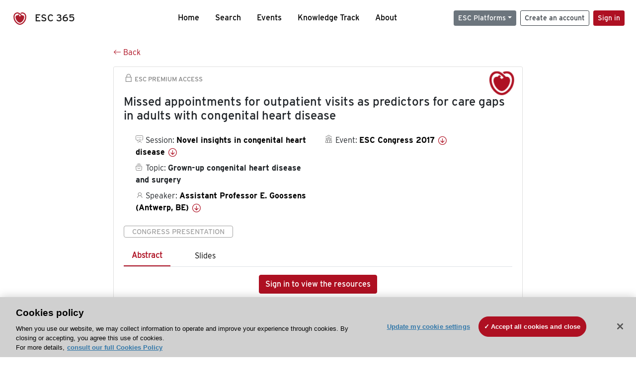

--- FILE ---
content_type: text/html; charset=utf-8
request_url: https://esc365.escardio.org/presentation/158059
body_size: 13512
content:
<!doctype html>
<html data-n-head-ssr lang="en" data-n-head="%7B%22lang%22:%7B%22ssr%22:%22en%22%7D%7D">
  <head >
    <meta data-n-head="ssr" charset="utf-8"><meta data-n-head="ssr" name="viewport" content="width=device-width, initial-scale=1"><meta data-n-head="ssr" data-hid="apple-mobile-web-app-capable" property="apple-mobile-web-app-capable" content="yes"><meta data-n-head="ssr" name="format-detection" content="telephone=no"><meta data-n-head="ssr" data-hid="keywords" name="keywords" content="ESC Congress 2017, Grown-up congenital heart disease and surgery, ESC 365, cardiology presentation, cardiovascular presentation, ESC 365, Assistant Professor E. Goossens (Belgium,BE)"><meta data-n-head="ssr" data-hid="description" name="description" content="Access this presentation on ESC 365 from ESC Congress 2017 on Grown-up congenital heart disease and surgery by Assistant Professor E. Goossens (Belgium,BE) on ESC 365."><meta data-n-head="ssr" property="og:type" data-hid="og:type" content="article"><meta data-n-head="ssr" property="og:url" data-hid="og:url" content="https://esc365.escardio.org/presentation/158059"><meta data-n-head="ssr" property="og:title" data-hid="og:title" content="Missed appointments for outpatient visits as predictors for care gaps in adults with congenital heart disease"><meta data-n-head="ssr" property="og:description" data-hid="og:description" content="Access this presentation on ESC 365 from ESC Congress 2017 on Grown-up congenital heart disease and surgery by Assistant Professor E. Goossens (Belgium,BE) on ESC 365."><meta data-n-head="ssr" property="og:image" data-hid="og:image" content="https://d1ukaf53hjlapf.cloudfront.net/pdf-thumbnails/thumbnail_158059.png"><meta data-n-head="ssr" property="og:image:secure_url" data-hid="og:image:secure_url" content="https://d1ukaf53hjlapf.cloudfront.net/pdf-thumbnails/thumbnail_158059.png"><meta data-n-head="ssr" name="twitter:card" content="summary_large_image"><meta data-n-head="ssr" name="twitter:title" data-hid="twitter:title" content="Missed appointments for outpatient visits as predictors for care gaps in adults with congenital heart disease"><meta data-n-head="ssr" name="twitter:image:src" data-hid="twitter:image" content="https://d1ukaf53hjlapf.cloudfront.net/pdf-thumbnails/thumbnail_158059.png"><meta data-n-head="ssr" name="twitter:description" data-hid="twitter:description" content="Access this presentation on ESC 365 from ESC Congress 2017 on Grown-up congenital heart disease and surgery by Assistant Professor E. Goossens (Belgium,BE) on ESC 365."><meta data-n-head="ssr" name="twitter:site" data-hid="twitter:site" content="@escardio"><meta data-n-head="ssr" name="twitter:creator" data-hid="twitter:creator" content="@escardio"><meta data-n-head="ssr" property="content-date" data-hid="content-date" content="2017-08-26" scheme="YYYY-MM-DD"><meta data-n-head="ssr" property="esc-content-id" data-hid="esc-content-id" content="P158059"><meta data-n-head="ssr" property="esc-content-type" data-hid="esc-content-type" content="ESC365 Congress Presentation"><meta data-n-head="ssr" property="esc-content-topics" data-hid="esc-content-topics" vmid="esc-content-topics" content="['Grown-up congenital heart disease and surgery']"><meta data-n-head="ssr" property="esc-content-community" data-hid="esc-content-community" vmid="esc-content-community" content=""><title>ESC 365 - Missed appointments for outpatient visits as predictors for care gaps in adults with congenital heart disease</title><link data-n-head="ssr" rel="apple-touch-icon" sizes="180x180" href="/apple-touch-icon.png"><link data-n-head="ssr" rel="icon" type="image/png" sizes="16x16" href="/favicon-16x16.png"><link data-n-head="ssr" rel="icon" type="image/png" sizes="32x32" href="/favicon-32x32.png"><link data-n-head="ssr" rel="manifest" href="/site.webmanifest"><link data-n-head="ssr" rel="preload" href="/third-party/line-awesome.1.3.0/css/line-awesome.min.css" as="style"><link data-n-head="ssr" rel="stylesheet" href="/third-party/line-awesome.1.3.0/css/line-awesome.min.css" bottom="true"><link data-n-head="ssr" rel="canonical" href="https://esc365.escardio.org/presentation/158059"><script data-n-head="ssr" data-hid="addthis-script" src="https://platform-api.sharethis.com/js/sharethis.js#property=64a2cea5df473b0019d1b0b6&amp;product=sop" type="text/plain" class="optanon-category-C0003" data-step="true" defer async></script><script data-n-head="ssr" src="/third-party/atc.min.js" type="text/plain" defer async class="optanon-category-C0003"></script><script data-n-head="ssr" src="/third-party/bc-player-extensions.js" defer async type="text/javascript"></script><script data-n-head="ssr" data-hid="gtm-script">if(!window._gtm_init){window._gtm_init=1;(function(w,n,d,m,e,p){w[d]=(w[d]==1||n[d]=='yes'||n[d]==1||n[m]==1||(w[e]&&w[e][p]&&w[e][p]()))?1:0})(window,navigator,'doNotTrack','msDoNotTrack','external','msTrackingProtectionEnabled');(function(w,d,s,l,x,y){w[x]={};w._gtm_inject=function(i){if(w.doNotTrack||w[x][i])return;w[x][i]=1;w[l]=w[l]||[];w[l].push({'gtm.start':new Date().getTime(),event:'gtm.js'});var f=d.getElementsByTagName(s)[0],j=d.createElement(s);j.async=true;j.src='https://www.googletagmanager.com/gtm.js?id='+i;f.parentNode.insertBefore(j,f);};w[y]('GTM-T6GS8K')})(window,document,'script','dataLayer','_gtm_ids','_gtm_inject')}</script><link rel="preload" href="/_nuxt/072a9fe.js" as="script"><link rel="preload" href="/_nuxt/6e2aa60.js" as="script"><link rel="preload" href="/_nuxt/css/8ceb4df.css" as="style"><link rel="preload" href="/_nuxt/0249fcf.js" as="script"><link rel="preload" href="/_nuxt/92309de.js" as="script"><link rel="stylesheet" href="/_nuxt/css/8ceb4df.css">
  
<script>(window.BOOMR_mq=window.BOOMR_mq||[]).push(["addVar",{"rua.upush":"false","rua.cpush":"true","rua.upre":"false","rua.cpre":"true","rua.uprl":"false","rua.cprl":"false","rua.cprf":"false","rua.trans":"SJ-1b676670-3c8f-4114-9c4a-54642f95739b","rua.cook":"false","rua.ims":"false","rua.ufprl":"false","rua.cfprl":"true","rua.isuxp":"false","rua.texp":"norulematch","rua.ceh":"false","rua.ueh":"false","rua.ieh.st":"0"}]);</script>
                              <script>!function(a){var e="https://s.go-mpulse.net/boomerang/",t="addEventListener";if("False"=="True")a.BOOMR_config=a.BOOMR_config||{},a.BOOMR_config.PageParams=a.BOOMR_config.PageParams||{},a.BOOMR_config.PageParams.pci=!0,e="https://s2.go-mpulse.net/boomerang/";if(window.BOOMR_API_key="WK8YY-PWPNS-6YCE8-NM35B-TAPHF",function(){function n(e){a.BOOMR_onload=e&&e.timeStamp||(new Date).getTime()}if(!a.BOOMR||!a.BOOMR.version&&!a.BOOMR.snippetExecuted){a.BOOMR=a.BOOMR||{},a.BOOMR.snippetExecuted=!0;var i,_,o,r=document.createElement("iframe");if(a[t])a[t]("load",n,!1);else if(a.attachEvent)a.attachEvent("onload",n);r.src="javascript:void(0)",r.title="",r.role="presentation",(r.frameElement||r).style.cssText="width:0;height:0;border:0;display:none;",o=document.getElementsByTagName("script")[0],o.parentNode.insertBefore(r,o);try{_=r.contentWindow.document}catch(O){i=document.domain,r.src="javascript:var d=document.open();d.domain='"+i+"';void(0);",_=r.contentWindow.document}_.open()._l=function(){var a=this.createElement("script");if(i)this.domain=i;a.id="boomr-if-as",a.src=e+"WK8YY-PWPNS-6YCE8-NM35B-TAPHF",BOOMR_lstart=(new Date).getTime(),this.body.appendChild(a)},_.write("<bo"+'dy onload="document._l();">'),_.close()}}(),"".length>0)if(a&&"performance"in a&&a.performance&&"function"==typeof a.performance.setResourceTimingBufferSize)a.performance.setResourceTimingBufferSize();!function(){if(BOOMR=a.BOOMR||{},BOOMR.plugins=BOOMR.plugins||{},!BOOMR.plugins.AK){var e="true"=="true"?1:0,t="",n="aoe3pyaxhwzgq2logrwa-f-e14aafb68-clientnsv4-s.akamaihd.net",i="false"=="true"?2:1,_={"ak.v":"39","ak.cp":"1280916","ak.ai":parseInt("767614",10),"ak.ol":"0","ak.cr":10,"ak.ipv":4,"ak.proto":"h2","ak.rid":"bef9156e","ak.r":47376,"ak.a2":e,"ak.m":"dsca","ak.n":"essl","ak.bpcip":"3.137.183.0","ak.cport":32776,"ak.gh":"23.200.85.110","ak.quicv":"","ak.tlsv":"tls1.3","ak.0rtt":"","ak.0rtt.ed":"","ak.csrc":"-","ak.acc":"","ak.t":"1768830060","ak.ak":"hOBiQwZUYzCg5VSAfCLimQ==v/c8qpzN8odExkAUho1zlTxAE+1GPONUNgExe9lD7Xud9tZ+HIB9APVNQpOW5eknM2OloHoK4RnXH1Ns/R/SvVX8F7UsjXAUtBC+WQzZ+0nPaM5sWxCBtRtfT+h9EnjNx4TcqwDXUuL/ktDrMXb+9YbxYgjmR3x682zmmh12F9Nim3PZKJxKhTMNN/hMomdkBDc5s516zeiL2TnSad0yNIUL2y4pR3YAbK1/4KozKvQ46EG9d+H46zD9mtoMEinMaVFp1NBMynnuUKsQdjFGDhHR/n1djCpJAARQDUa+dWoUQP27FsUTDBmzv8ktMqajjGPgty6qMSr1k8rrYyABtUVb27YSoOiUcDweJVs3q/Cwo5AA9Xa48FXV0v4VG/K8tpkjtkNU6/8e0K3X8Z6xsf3LJwxzD8EQWg+hpn5wIWQ=","ak.pv":"65","ak.dpoabenc":"","ak.tf":i};if(""!==t)_["ak.ruds"]=t;var o={i:!1,av:function(e){var t="http.initiator";if(e&&(!e[t]||"spa_hard"===e[t]))_["ak.feo"]=void 0!==a.aFeoApplied?1:0,BOOMR.addVar(_)},rv:function(){var a=["ak.bpcip","ak.cport","ak.cr","ak.csrc","ak.gh","ak.ipv","ak.m","ak.n","ak.ol","ak.proto","ak.quicv","ak.tlsv","ak.0rtt","ak.0rtt.ed","ak.r","ak.acc","ak.t","ak.tf"];BOOMR.removeVar(a)}};BOOMR.plugins.AK={akVars:_,akDNSPreFetchDomain:n,init:function(){if(!o.i){var a=BOOMR.subscribe;a("before_beacon",o.av,null,null),a("onbeacon",o.rv,null,null),o.i=!0}return this},is_complete:function(){return!0}}}}()}(window);</script></head>
  <body >
    <noscript data-n-head="ssr" data-hid="gtm-noscript" data-pbody="true"><iframe src="https://www.googletagmanager.com/ns.html?id=GTM-T6GS8K&" height="0" width="0" style="display:none;visibility:hidden" title="gtm"></iframe></noscript><div data-server-rendered="true" id="__nuxt"><div id="__layout"><div><div class="splash-screen" data-v-71257c50><div class="spinner-wrapper" data-v-71257c50><div class="spinner" data-v-71257c50></div></div></div> <div class="min-vh-100 d-flex flex-column"><header><div class="navigation container-fluid position-fixed"><nav offset-md="2" class="navbar w-100 navbar-light navbar-expand-lg"><a href="/home" target="_self" class="navbar-brand"><img id="v-step-1" src="/_nuxt/img/logo_esc.f048692.svg" alt="logo esc"> <span>ESC 365</span></a> <div><button type="button" aria-label="Toggle navigation" class="navbar-toggler"><span class="navbar-toggler-icon"></span></button></div> <div id="nav-collapse" class="navbar-collapse collapse" style="display:none;"><div class="p-0 d-md-none col"><h5 class="text-center">Menu</h5> <!----></div> <ul class="navbar-nav ml-auto"><li class="nav-item"><a href="/home" target="_self" class="nav-link">
            Home
          </a></li> <!----> <li class="nav-item"><a href="/results" target="_self" class="nav-link">
            Search
          </a></li> <li class="nav-item"><a href="/events/upcoming" target="_self" class="nav-link">
            Events
          </a></li> <li class="nav-item"><a href="/knowledge-track" target="_self" class="nav-link">
            Knowledge Track
          </a></li> <li class="nav-item"><a href="/about" target="_self" class="nav-link">
            About
          </a></li></ul> <ul class="navbar-nav ml-auto"><li class="form-inline"><form class="form-inline"><div><v-tour name="myTour" steps="[object Object]" callbacks="[object Object]"></v-tour></div> <div class="dropdown b-dropdown mr-2 btn-group"><!----><button aria-haspopup="menu" aria-expanded="false" type="button" class="btn dropdown-toggle btn-secondary btn-sm">ESC Platforms</button><ul role="menu" tabindex="-1" class="dropdown-menu"><li role="presentation"><a role="menuitem" href="https://www.escardio.org/" rel="noopener" target="_blank" class="dropdown-item escplatforms">
                  Escardio.org
                </a></li> <li role="presentation"><a role="menuitem" href="https://esc365.escardio.org/" target="_self" class="dropdown-item escplatforms">
                  ESC 365
                </a></li> <li role="presentation"><a role="menuitem" href="https://escelearning.escardio.org/" rel="noopener" target="_blank" class="dropdown-item escplatforms">
                  ESC eLearning
                </a></li></ul></div> <a href="https://myesc.escardio.org/Account/ESCRegister" target="_self" class="btn my-2 my-sm-0 mr-2 btn-register btn-outline-dark btn-sm">
                Create an account
              </a> <span><a id="newMembre" href="https://azappptfauthp1.azurewebsites.net/SAML/Requests/SSO?ReturnUrl=esc365.escardio.org%2Fpresentation%2F158059" target="_self" class="btn my-2 my-sm-0 mr-2 btn-membership btn-secondary btn-sm"><span>Sign in</span></a></span> <!----> <!----></form></li></ul></div></nav> <div id="searchShows" class="searchInputSticky is-hidden mr-auto ml-auto col-md-5 d-none d-lg-block"><!----></div></div></header> <!----> <div><div data-fetch-key="Presentation:0"><div class="presentationContent container-fluid"><div class="row"><div class="mt-4 mb-3 col-lg-8 offset-lg-2"><a href="#" target="_self" class="backButton"><svg viewBox="0 0 16 16" width="1em" height="1em" focusable="false" role="img" aria-label="arrow left" xmlns="http://www.w3.org/2000/svg" fill="currentColor" class="bi-arrow-left b-icon bi"><g><path fill-rule="evenodd" d="M15 8a.5.5 0 0 0-.5-.5H2.707l3.147-3.146a.5.5 0 1 0-.708-.708l-4 4a.5.5 0 0 0 0 .708l4 4a.5.5 0 0 0 .708-.708L2.707 8.5H14.5A.5.5 0 0 0 15 8z"/></g></svg>
  Back
</a></div></div> <div id="presentationDataOverlay" class="b-overlay-wrap position-relative"><!----></div> <div class="row"><div class="col-lg-8 offset-lg-2"><div class="card infoPres mb-4"><!----><header class="card-header"><span class="premiumAccess mb-0"><i class="las la-lock la-1-5x"></i>
              ESC Premium Access
            </span></header><div class="card-body"><h4 class="card-title">Missed appointments for outpatient visits as predictors for care gaps in adults with congenital heart disease</h4><!----> <div class="logoAssoPres"> <img src="/_nuxt/img/ESC-Symbol.dfa4bf3.png"></div> <p class="card-text mt-4"><div class="row"><div class="col-md-6 col-12"><div class="mb-2 ml-4"><i class="bull"></i>
                  Session:
                  <span class="fontBold"><a href="/presentation/158059#accessSession" target="_self" class="colorBlack">
                      Novel  insights in congenital heart disease
                      <i class="las la-arrow-circle-down la-1-3x la-t-plus-3"></i></a></span></div> <div class="mb-2 mr-2 ml-4"><i class="folder"></i>
                  Topic:
                  <span class="fontBold">Grown-up congenital heart disease and surgery</span></div> <div class="mb-2 mr-2 ml-4"><i class="las la-user"></i>
                  Speaker:
                  <span class="fontBold"><a href="/presentation/158059#aboutSpeaker" target="_self" class="colorBlack">
                      Assistant Professor E. Goossens (Antwerp, BE)
                      <i class="las la-arrow-circle-down la-1-3x la-t-plus-3"></i></a></span></div> <!----></div> <div class="col-md-6 col-12"><div class="mb-2 mr-2"><i class="home"></i>
                  Event:
                  <span class="fontBold"><a href="/presentation/158059#aboutEvent" target="_self" class="colorBlack">
                      ESC Congress 2017
                      <i class="las la-arrow-circle-down la-1-3x la-t-plus-3"></i></a></span></div></div></div></p> <p class="card-text"><span class="badge badge-light contentType">
              Congress Presentation
            </span></p> <p class="card-text"><div class="tabs"><!----><div><ul role="tablist" class="nav nav-tabs"><!----><!----></ul></div><div class="tab-content mt-3"><div role="tabpanel" aria-hidden="true" class="tab-pane" style="display:none;"><div class="text-center restrictedAccess"><!----> <div><!----></div> <!----> <div><a href="https://azappptfauthp1.azurewebsites.net/SAML/Requests/SSO?ReturnUrl=esc365.escardio.org%2Fpresentation%2F158059" target="_self" class="btn btn-primary">
      Sign in to view the resources
    </a></div></div> <!----></div> <div role="tabpanel" aria-hidden="true" class="tab-pane" style="display:none;"><div class="text-center restrictedAccess"><!----> <div><!----></div> <!----> <div><a href="https://azappptfauthp1.azurewebsites.net/SAML/Requests/SSO?ReturnUrl=esc365.escardio.org%2Fpresentation%2F158059" target="_self" class="btn btn-primary">
      Sign in for access options
    </a></div></div> <!----></div> <!----> <!----> <!----><!----></div></div></p> <div class="row"><div class="col-12"><div class="list-group userAction list-group-horizontal"><div class="list-group-item"><a id="favForTour" data-uniqid="P158059" data-action="add" class="cursor-pointer "><span style="display:none;"><svg xmlns="http://www.w3.org/2000/svg" width="17" height="22" viewBox="0 0 19.912 25.443"><path d="M7,5V30.443l1.763-1.314,8.193-6.153,8.193,6.153,1.763,1.314V5Z" transform="translate(-7 -5)"></path></svg></span> <span class="favoriteButton"><svg xmlns="http://www.w3.org/2000/svg" width="17" height="22" viewBox="0 0 19.912 25.443"><path d="M7,5V30.443l1.763-1.314,8.193-6.153,8.193,6.153,1.763,1.314V5Z" transform="translate(-7 -5)"></path></svg> <p class="ml-2 d-inline-block fontRegular">
        Add to my library
      </p></span> <!----></a></div> <div class="list-group-item"><div class="cardLikes cursor-pointer"><a data-uniqid="P158059" data-action="add"><i class="las la-heart mr-1"></i> <!----> <span class="fontRegular">
      Like
    </span></a></div></div> <div class="list-group-item"><!----></div></div></div></div></div><!----><!----></div> <div class="row"><!----></div> <div class="row"><div class="col"><h4 id="aboutSpeaker" class="anchor"><span>About the speaker</span></h4> <div class="cardSpeaker card-deck"><slick-carousel arrows="true" slidesToShow="3" slidesToScroll="1" responsive="[object Object],[object Object],[object Object]"><div class="cardSpeaker"><div class="card"><img src="https://d1ukaf53hjlapf.cloudfront.net/website_profile_photos/eb702a22-d24e-4eab-8f7b-702d5101cc16_2020011417094624.jpg" class="card-img-top"><header class="card-header"><div class="cardBookmark"><a id="favForTour" data-uniqid="CONT173878" data-action="add" class="cursor-pointer "><span style="display:;"><svg xmlns="http://www.w3.org/2000/svg" width="17" height="22" viewBox="0 0 19.912 25.443"><path d="M7,5V30.443l1.763-1.314,8.193-6.153,8.193,6.153,1.763,1.314V5Z" transform="translate(-7 -5)"></path></svg></span> <!----> <!----></a></div></header><div class="card-body"><h4 class="card-title">Assistant Professor Eva Goossens</h4><!----> <p class="card-text"><div class="speakerInstitution fontBold mt-3">
                        University of Antwerp, Antwerp (Belgium)
                      </div> <div class="speakerPresentations mb-0"><span class="fontBold">
                          4
                        </span> <span>
                          presentations
                        </span></div> <div class="speakerFollowers mb-0"><span class="fontBold">
                          0
                        </span> <span>follower</span></div></p></div><footer class="card-footer"><div class="row"><div class="position-static col-6"><a href="/person/173878" data-uniqID="CONT173878" target="_self" class="card-link nVisible stretched-link">
  Access
  </a></div> <div class="col"><div class="CTAcard mb-0 text-right"><a href="/person/173878" data-uniqID="CONT173878" target="_self" class="stretched-link">
                              See details
                            </a> <i class="las la-arrow-right"></i></div></div></div></footer><!----></div></div></slick-carousel></div></div></div> <!----> <div class="presentationsListing mt-5"><div class="row mb-4"><div class="col-md-8 col-12"><h4 class="mb-0"><span>
                  6
                </span>
                more
                <span>presentations</span>
                in this session
              </h4></div> <div class="col-md-4 col-12"></div></div> <div class="card-group"><div class="card overflow-hidden-old mb-3 infoPres"><!----><!----><div class="row no-gutters"><div class="col-md-8 order-md-1 order-2"><div class="card-body"><!----><!----><h4 class="card-title"><div class="cardBookmark"><a id="favForTour" data-uniqid="P158045" data-action="add" class="cursor-pointer "><span style="display:;"><svg xmlns="http://www.w3.org/2000/svg" width="17" height="22" viewBox="0 0 19.912 25.443"><path d="M7,5V30.443l1.763-1.314,8.193-6.153,8.193,6.153,1.763,1.314V5Z" transform="translate(-7 -5)"></path></svg></span> <!----> <!----></a></div> <div>Survival and causes of death in adults with congenital heart disease: impact of gender and ageing.</div></h4> <div class="row"><div class="col-12"><p class="mb-2"><i class="las la-user"></i>
                          Speaker:
                          <span class="fontBold">
                            Doctor A. Alonso-Garcia (Madrid, ES)
                          </span></p></div> <div class="position-static col-6"><a href="/presentation/158045" data-uniqID="P158045" target="_self" class="card-link nVisible stretched-link">
                          Access
                        </a></div></div> <div class="list-group mt-2 list-group-horizontal"><div class="list-group-item py-0"><a href="/presentation/158045?resource=abstract" data-uniqID="P158045" target="_self">
                          Abstract
                        </a></div> <div class="list-group-item py-0"><a href="/presentation/158045?resource=slide" data-uniqID="P158045" target="_self">
                          Slides
                        </a></div> <!----> <!----> <!----></div> <div class="row mt-4 likedCommented"><div class="mb-2 col-lg-9 col-6"></div> <div class="mb-2 text-right col-lg-3 col-6"><div class="cardLikes cursor-pointer"><a data-uniqid="P158045" data-action="add"><i class="las la-heart mr-1"></i> <!----> <span class="fontRegular">
      Like
    </span></a></div></div> <!----></div></div></div> <div class="d-flex col-md-4 order-md-2 order-1"><div class="videoThumbnail col-12"><img src="data:image/svg+xml;charset=UTF-8,%3Csvg%20width%3D%221%22%20height%3D%221%22%20xmlns%3D%22http%3A%2F%2Fwww.w3.org%2F2000%2Fsvg%22%20viewBox%3D%220%200%20%25%7Bw%7D%20%25%7Bh%7D%22%20preserveAspectRatio%3D%22none%22%3E%3Crect%20width%3D%22100%25%22%20height%3D%22100%25%22%20style%3D%22fill%3Atransparent%3B%22%3E%3C%2Frect%3E%3C%2Fsvg%3E" alt="Thumbnail" width="1" height="1" class="rounded-0 card-img"></div></div></div><!----><!----></div></div><div class="card-group"><div class="card overflow-hidden-old mb-3 infoPres"><!----><!----><div class="row no-gutters"><div class="col-md-8 order-md-1 order-2"><div class="card-body"><!----><!----><h4 class="card-title"><div class="cardBookmark"><a id="favForTour" data-uniqid="P158055" data-action="add" class="cursor-pointer "><span style="display:;"><svg xmlns="http://www.w3.org/2000/svg" width="17" height="22" viewBox="0 0 19.912 25.443"><path d="M7,5V30.443l1.763-1.314,8.193-6.153,8.193,6.153,1.763,1.314V5Z" transform="translate(-7 -5)"></path></svg></span> <!----> <!----></a></div> <div>QRS complex in adults with systemic right ventricles: signs of poor prognosis</div></h4> <div class="row"><div class="col-12"><p class="mb-2"><i class="las la-user"></i>
                          Speaker:
                          <span class="fontBold">
                            Ms A. van Dissel (Amsterdam, NL)
                          </span></p></div> <div class="position-static col-6"><a href="/presentation/158055" data-uniqID="P158055" target="_self" class="card-link nVisible stretched-link">
                          Access
                        </a></div></div> <div class="list-group mt-2 list-group-horizontal"><div class="list-group-item py-0"><a href="/presentation/158055?resource=abstract" data-uniqID="P158055" target="_self">
                          Abstract
                        </a></div> <!----> <!----> <!----> <!----></div> <div class="row mt-4 likedCommented"><div class="mb-2 col-lg-9 col-6"></div> <div class="mb-2 text-right col-lg-3 col-6"><div class="cardLikes cursor-pointer"><a data-uniqid="P158055" data-action="add"><i class="las la-heart mr-1"></i> <!----> <span class="fontRegular">
      Like
    </span></a></div></div> <!----></div></div></div> <div class="d-flex col-md-4 order-md-2 order-1"><div class="videoThumbnail col-12"><img src="data:image/svg+xml;charset=UTF-8,%3Csvg%20width%3D%221%22%20height%3D%221%22%20xmlns%3D%22http%3A%2F%2Fwww.w3.org%2F2000%2Fsvg%22%20viewBox%3D%220%200%20%25%7Bw%7D%20%25%7Bh%7D%22%20preserveAspectRatio%3D%22none%22%3E%3Crect%20width%3D%22100%25%22%20height%3D%22100%25%22%20style%3D%22fill%3Atransparent%3B%22%3E%3C%2Frect%3E%3C%2Fsvg%3E" alt="Thumbnail" width="1" height="1" class="rounded-0 card-img"></div></div></div><!----><!----></div></div><div class="card-group"><div class="card overflow-hidden-old mb-3 infoPres"><!----><!----><div class="row no-gutters"><div class="col-md-8 order-md-1 order-2"><div class="card-body"><!----><!----><h4 class="card-title"><div class="cardBookmark"><a id="favForTour" data-uniqid="P158057" data-action="add" class="cursor-pointer "><span style="display:;"><svg xmlns="http://www.w3.org/2000/svg" width="17" height="22" viewBox="0 0 19.912 25.443"><path d="M7,5V30.443l1.763-1.314,8.193-6.153,8.193,6.153,1.763,1.314V5Z" transform="translate(-7 -5)"></path></svg></span> <!----> <!----></a></div> <div>A multi-biomarker model identifies patients with PAH-CHD at highest risk for mortality</div></h4> <div class="row"><div class="col-12"><p class="mb-2"><i class="las la-user"></i>
                          Speaker:
                          <span class="fontBold">
                            Ms A. van Dissel (Amsterdam, NL)
                          </span></p></div> <div class="position-static col-6"><a href="/presentation/158057" data-uniqID="P158057" target="_self" class="card-link nVisible stretched-link">
                          Access
                        </a></div></div> <div class="list-group mt-2 list-group-horizontal"><div class="list-group-item py-0"><a href="/presentation/158057?resource=abstract" data-uniqID="P158057" target="_self">
                          Abstract
                        </a></div> <!----> <!----> <!----> <!----></div> <div class="row mt-4 likedCommented"><div class="mb-2 col-lg-9 col-6"></div> <div class="mb-2 text-right col-lg-3 col-6"><div class="cardLikes cursor-pointer"><a data-uniqid="P158057" data-action="add"><i class="las la-heart mr-1"></i> <!----> <span class="fontRegular">
      Like
    </span></a></div></div> <!----></div></div></div> <div class="d-flex col-md-4 order-md-2 order-1"><div class="videoThumbnail col-12"><img src="data:image/svg+xml;charset=UTF-8,%3Csvg%20width%3D%221%22%20height%3D%221%22%20xmlns%3D%22http%3A%2F%2Fwww.w3.org%2F2000%2Fsvg%22%20viewBox%3D%220%200%20%25%7Bw%7D%20%25%7Bh%7D%22%20preserveAspectRatio%3D%22none%22%3E%3Crect%20width%3D%22100%25%22%20height%3D%22100%25%22%20style%3D%22fill%3Atransparent%3B%22%3E%3C%2Frect%3E%3C%2Fsvg%3E" alt="Thumbnail" width="1" height="1" class="rounded-0 card-img"></div></div></div><!----><!----></div></div><div class="card-group"><div class="card overflow-hidden-old mb-3 infoPres"><!----><!----><div class="row no-gutters"><div class="col-md-8 order-md-1 order-2"><div class="card-body"><!----><!----><h4 class="card-title"><div class="cardBookmark"><a id="favForTour" data-uniqid="P158061" data-action="add" class="cursor-pointer "><span style="display:;"><svg xmlns="http://www.w3.org/2000/svg" width="17" height="22" viewBox="0 0 19.912 25.443"><path d="M7,5V30.443l1.763-1.314,8.193-6.153,8.193,6.153,1.763,1.314V5Z" transform="translate(-7 -5)"></path></svg></span> <!----> <!----></a></div> <div>Characteristics and outcome of congenital left ventricular aneurysm and diverticulum: analysis of 809 cases published since 1816 </div></h4> <div class="row"><div class="col-12"><p class="mb-2"><i class="las la-user"></i>
                          Speaker:
                          <span class="fontBold">
                            Associate Professor M. Ohlow (Gera, DE)
                          </span></p></div> <div class="position-static col-6"><a href="/presentation/158061" data-uniqID="P158061" target="_self" class="card-link nVisible stretched-link">
                          Access
                        </a></div></div> <div class="list-group mt-2 list-group-horizontal"><div class="list-group-item py-0"><a href="/presentation/158061?resource=abstract" data-uniqID="P158061" target="_self">
                          Abstract
                        </a></div> <div class="list-group-item py-0"><a href="/presentation/158061?resource=slide" data-uniqID="P158061" target="_self">
                          Slides
                        </a></div> <!----> <!----> <!----></div> <div class="row mt-4 likedCommented"><div class="mb-2 col-lg-9 col-6"></div> <div class="mb-2 text-right col-lg-3 col-6"><div class="cardLikes cursor-pointer"><a data-uniqid="P158061" data-action="add"><i class="las la-heart mr-1"></i> <!----> <span class="fontRegular">
      Like
    </span></a></div></div> <!----></div></div></div> <div class="d-flex col-md-4 order-md-2 order-1"><div class="videoThumbnail col-12"><img src="data:image/svg+xml;charset=UTF-8,%3Csvg%20width%3D%221%22%20height%3D%221%22%20xmlns%3D%22http%3A%2F%2Fwww.w3.org%2F2000%2Fsvg%22%20viewBox%3D%220%200%20%25%7Bw%7D%20%25%7Bh%7D%22%20preserveAspectRatio%3D%22none%22%3E%3Crect%20width%3D%22100%25%22%20height%3D%22100%25%22%20style%3D%22fill%3Atransparent%3B%22%3E%3C%2Frect%3E%3C%2Fsvg%3E" alt="Thumbnail" width="1" height="1" class="rounded-0 card-img"></div></div></div><!----><!----></div></div><div class="card-group"><div class="card overflow-hidden-old mb-3 infoPres"><!----><!----><div class="row no-gutters"><div class="col-md-8 order-md-1 order-2"><div class="card-body"><!----><!----><h4 class="card-title"><div class="cardBookmark"><a id="favForTour" data-uniqid="P158063" data-action="add" class="cursor-pointer "><span style="display:;"><svg xmlns="http://www.w3.org/2000/svg" width="17" height="22" viewBox="0 0 19.912 25.443"><path d="M7,5V30.443l1.763-1.314,8.193-6.153,8.193,6.153,1.763,1.314V5Z" transform="translate(-7 -5)"></path></svg></span> <!----> <!----></a></div> <div>Prevalence of ventricular septal defects in 7.000 newborns estimated by systematic echocardiographic screening</div></h4> <div class="row"><div class="col-12"><p class="mb-2"><i class="las la-user"></i>
                          Speaker:
                          <span class="fontBold">
                            Doctor C. Pihl (Copenhagen, DK)
                          </span></p></div> <div class="position-static col-6"><a href="/presentation/158063" data-uniqID="P158063" target="_self" class="card-link nVisible stretched-link">
                          Access
                        </a></div></div> <div class="list-group mt-2 list-group-horizontal"><div class="list-group-item py-0"><a href="/presentation/158063?resource=abstract" data-uniqID="P158063" target="_self">
                          Abstract
                        </a></div> <div class="list-group-item py-0"><a href="/presentation/158063?resource=slide" data-uniqID="P158063" target="_self">
                          Slides
                        </a></div> <!----> <!----> <!----></div> <div class="row mt-4 likedCommented"><div class="mb-2 col-lg-9 col-6"></div> <div class="mb-2 text-right col-lg-3 col-6"><div class="cardLikes cursor-pointer"><a data-uniqid="P158063" data-action="add"><i class="las la-heart mr-1"></i> <!----> <span class="fontRegular">
      Like
    </span></a></div></div> <!----></div></div></div> <div class="d-flex col-md-4 order-md-2 order-1"><div class="videoThumbnail col-12"><img src="data:image/svg+xml;charset=UTF-8,%3Csvg%20width%3D%221%22%20height%3D%221%22%20xmlns%3D%22http%3A%2F%2Fwww.w3.org%2F2000%2Fsvg%22%20viewBox%3D%220%200%20%25%7Bw%7D%20%25%7Bh%7D%22%20preserveAspectRatio%3D%22none%22%3E%3Crect%20width%3D%22100%25%22%20height%3D%22100%25%22%20style%3D%22fill%3Atransparent%3B%22%3E%3C%2Frect%3E%3C%2Fsvg%3E" alt="Thumbnail" width="1" height="1" class="rounded-0 card-img"></div></div></div><!----><!----></div></div> <ul role="menubar" aria-disabled="false" aria-label="Pagination" class="pagination mt-3 b-pagination justify-content-center b-pagination-pills"><li role="presentation" aria-hidden="true" class="page-item disabled"><span role="menuitem" aria-label="Go to first page" aria-disabled="true" class="page-link">«</span></li><li role="presentation" aria-hidden="true" class="page-item disabled"><span role="menuitem" aria-label="Go to previous page" aria-disabled="true" class="page-link">‹</span></li><!----><!----><li role="presentation" class="page-item active"><button role="menuitemradio" type="button" aria-label="Go to page 1" aria-checked="true" aria-posinset="1" aria-setsize="2" tabindex="0" class="page-link">1</button></li><li role="presentation" class="page-item"><button role="menuitemradio" type="button" aria-label="Go to page 2" aria-checked="false" aria-posinset="2" aria-setsize="2" tabindex="-1" class="page-link">2</button></li><!----><!----><li role="presentation" class="page-item"><button role="menuitem" type="button" tabindex="-1" aria-label="Go to next page" class="page-link">›</button></li><li role="presentation" class="page-item"><button role="menuitem" type="button" tabindex="-1" aria-label="Go to last page" class="page-link">»</button></li></ul></div> <div class="presentationsListing"><div class="row mb-4 mt-5"><div class="col-12"><h4 id="accessSession" class="mb-0 anchor">
                Access the full session
              </h4></div></div> <div class="card overflow-hidden-old mb-3 infoPres"><!----><!----><div class="row no-gutters"><div class="order-md-1 col order-2"><div class="card-body"><!----><!----><h4 class="card-title"><div class="cardBookmark"><a id="favForTour" data-uniqid="SESS21702" data-action="add" class="cursor-pointer "><span style="display:;"><svg xmlns="http://www.w3.org/2000/svg" width="17" height="22" viewBox="0 0 19.912 25.443"><path d="M7,5V30.443l1.763-1.314,8.193-6.153,8.193,6.153,1.763,1.314V5Z" transform="translate(-7 -5)"></path></svg></span> <!----> <!----></a></div> <div>Novel  insights in congenital heart disease</div></h4> <div class="row"><div class="col-12"><div class="mb-2"><i class="las la-user"></i>
                        Speakers:
                        <span class="fontBold">
                          Assistant Professor E. Goossens, Doctor A. Alonso-Garcia, Ms A. van Dissel, Ms A. van Dissel, Associate Professor M. Ohlow...
                        </span></div></div> <div class="position-static col-6"><a href="/session/21702" data-uniqID="SESS21702" target="_self" class="nVisible stretched-link">
                        Access
                      </a></div></div> <div class="list-group mt-2 list-group-horizontal"><!----></div> <div class="row mt-4 likedCommented"><div class="mb-2 col-lg-9 col-6"></div> <div class="mb-2 text-right col-lg-3 col-6"><div class="cardLikes cursor-pointer"><a data-uniqid="SESS21702" data-action="add"><i class="las la-heart mr-1"></i> <!----> <span class="fontRegular">
      Like
    </span></a></div></div> <!----></div></div></div> <div class="d-flex col-md-4 order-md-2 order-1"><div class="videoThumbnail col-12"><img src="data:image/svg+xml;charset=UTF-8,%3Csvg%20width%3D%221%22%20height%3D%221%22%20xmlns%3D%22http%3A%2F%2Fwww.w3.org%2F2000%2Fsvg%22%20viewBox%3D%220%200%20%25%7Bw%7D%20%25%7Bh%7D%22%20preserveAspectRatio%3D%22none%22%3E%3Crect%20width%3D%22100%25%22%20height%3D%22100%25%22%20style%3D%22fill%3Atransparent%3B%22%3E%3C%2Frect%3E%3C%2Fsvg%3E" alt="Thumbnail" width="1" height="1" class="rounded-0 card-img"></div></div></div><!----><!----></div></div> <div class="row mb-4 mt-5"><div class="presentationsListing col-md-8 col-12"><h4 id="aboutEvent" class="mb-4 anchor">About the event</h4> <div class="card overflow-hidden infoPres eventCard"><!----><!----><div class="row no-gutters"><div class="videoThumbnail col-md-6"><img src="data:image/svg+xml;charset=UTF-8,%3Csvg%20width%3D%221%22%20height%3D%221%22%20xmlns%3D%22http%3A%2F%2Fwww.w3.org%2F2000%2Fsvg%22%20viewBox%3D%220%200%20%25%7Bw%7D%20%25%7Bh%7D%22%20preserveAspectRatio%3D%22none%22%3E%3Crect%20width%3D%22100%25%22%20height%3D%22100%25%22%20style%3D%22fill%3Atransparent%3B%22%3E%3C%2Frect%3E%3C%2Fsvg%3E" alt="Image" width="1" height="1" class="rounded-0 card-img"></div> <div class="col-md-6"><div class="card-body mb-0"><h4 class="card-title">ESC Congress 2017</h4><!----><p class="card-text"><span><i data-v-5a6bdb73="" class="las la-1-3x la-t-plus-3 text-muted la-calendar"></i></span> <span class="text-muted"><span>
                          26 August
                          -
                          30 August 2017
                        </span></span></p> <p class="card-text"><a href="/results?page=1&amp;query&amp;sort=MostRelevant&amp;years=2017&amp;eventtypes=ESC%20Congress&amp;types=Congress%20Session" target="_self" class="mr-4">
                        Sessions
                      </a> <a href="/results?page=1&amp;query&amp;sort=MostRelevant&amp;years=2017&amp;eventtypes=ESC%20Congress&amp;types=Congress%20Presentation" target="_self">
                        Presentations
                      </a></p> <div class="card-footer px-0 pb-0"><div class="row mt-0 mb-4"><div class="col"><span class="badge badge-light contentType">
                            Congress
                          </span></div></div> <div class="row"><div class="col"><span><img src="/_nuxt/img/ESC-Acronym.8c005bd.png" alt="logo Image" class="logoFooterCard"></span></div></div></div></div></div> <!----></div><!----><!----></div></div></div></div></div></div></div> <!----></div> <div class="sponsorsBlock pt-5 pb-5 mt-5 container-fluid" data-v-aef32914 data-v-aef32914><div justify-content-center="" class="row" data-v-aef32914 data-v-aef32914><div class="container" data-v-aef32914 data-v-aef32914><h3 class="text-center mb-3" data-v-aef32914>ESC 365 is supported by</h3> <div class="row align-items-end" data-v-aef32914 data-v-aef32914><div class="text-center py-4 col" data-v-aef32914 data-v-aef32914><a href="/company/novartis" target="_self" class="d-block mb-4" data-v-aef32914><img alt="novartis" src="https://esc365-prod.dxc.escardio.org/siteassets/sponsors/novartis/novartis-md.png" data-v-aef32914></a> <a href="/company/novartis" target="_self" class="btn btn-outline-dark" data-v-aef32914>
            Explore sponsored resources
            <i class="las la-arrow-right" data-v-aef32914></i></a></div></div></div></div></div> <footer><div class="footer-wrapper container-fluid"><div class="footer-nav"><div class="row"><div class="footer-logo-wrapper col-lg order-lg-1 col-12 order-2"><a href="https://www.escardio.org/" target="_blank"><img src="/_nuxt/img/esc-logo.2658ab3.png" alt="ESC Logo"></a></div> <div class="footer-link-wrapper col-lg order-lg-2 col-6 order-3"><a href="/faq/" target="_self"><small>FAQ</small></a></div> <div class="footer-link-wrapper col-lg order-lg-3 col-6 order-4"><a href="https://www.escardio.org/The-ESC/About/Policies/general-condition-of-use" target="_blank" class="footer-link"><small>Terms &amp; Conditions</small></a></div> <div class="footer-link-wrapper col-lg order-lg-4 col-6 order-5"><div class="footer-link cursor-pointer"><small>Update my Cookie Settings</small></div></div> <div class="footer-link-wrapper col-lg order-lg-5 col-6 order-6"><a href="https://help.escardio.org/s/contactsupport" target="_blank" class="footer-link"><small>Contact us</small></a></div> <div class="footer-link-wrapper col-lg-2 order-lg-6 col-12 order-7"><span class="d-md-inline d-none"><small>Follow us</small></span> <div class="footer-social-link-wrapper"><a href="https://www.facebook.com/europeansocietyofcardiology?ref=ts" target="_blank" class="footer-social-link"><i class="lab la-facebook-f"></i></a> <a href="https://twitter.com/escardio" target="_blank" class="footer-social-link"><img src="[data-uri]" class="x-twitter"></a> <a href="https://www.linkedin.com/company/european-society-of-cardiology" target="_blank" class="footer-social-link"><i class="lab la-linkedin-in"></i></a> <!----> <a href="https://www.youtube.com/user/escardiodotorg" target="_blank" class="footer-social-link"><i class="lab la-youtube"></i></a> <a href="https://www.instagram.com/europeansocietyofcardiology" target="_blank" class="footer-social-link"><i class="lab la-instagram"></i></a></div></div> <div id="b2t" class="col-lg-1 order-lg-7 order-1"><a href="#"><i class="las la-arrow-up"></i></a></div></div></div></div></footer></div> <!----> <!----></div></div></div><script>window.__NUXT__=(function(a,b,c,d,e,f,g,h,i,j,k,l,m,n,o,p,q,r,s,t,u,v,w,x,y,z,A,B,C,D,E,F,G,H,I,J,K,L,M,N,O,P,Q,R,S,T,U,V,W,X,Y,Z){return {layout:"dev",data:[{}],fetch:{"Presentation:0":{isLoading:b,presentationData:{hasAccess:b,requestAccessLink:a,requestAccessText:a,messageInfo:a,messageInfoDetails:a,isFreeAccess:b,id:z,documentType:"Congress Presentation",escEventId:g,eventId:A,sessionId:h,subSessionId:a,sessionThumbnail:a,eventName:i,eventType:"ESC Congress",eventDocumentType:"Congress",startTime:"2017-08-26T00:00:00",endTime:"2017-08-30T00:00:00",eventThumbnail:a,title:B,sessionTitle:"Novel  insights in congenital heart disease",hasSubSession:b,topic:"Grown-up congenital heart disease and surgery",presentationCountInSession:C,hasAbstract:c,hasInfographic:a,hasSlides:c,hasVideo:b,hasReport:b,hasEscTv:b,videoId:a,sessionVideoId:"ref:",isSessionVideoCopyrighted:b,slideUrl:"https:\u002F\u002Fd2tod6vzwskp8g.cloudfront.net\u002FESC2017\u002FScientific%20Programme\u002F158059\u002FSecured%20PDF\u002FP2104.pdf?Expires=1768844460&Signature=Xt8hQR8yMAW3mXQB2~sLXc5Vmbjfk7XLHWenOnNDuAPU3IURAWEs3htghotm4EpfjQEUODQhB3GyXIIsdzzFD59qBTMr-A7tgIG2UU9JQEHVmV9J6hsPUoODcsBfAQNsF13vrqoLikuXOApbxb7VsYm8bsYNo7jGKWReP6UurwhLUQ0curta~zyrJewbcFno-Gb7f5VPjwgMfm3YWBEi5MHzww-TLMwjBqTOLsGSRqUgpv~hgv11LBCwMrvk-qVKOfavCvkuoaYnolWMFPY1J0-plQKIul2gtp~tVhRjK25W~aMNQLZm0eRvWP2TC0dxPlQtnpp0OFzxYcvOCuWsiQ__&Key-Pair-Id=APKAIWNNOMINYCK536DA",infographicUrl:"https:\u002F\u002Fd2tod6vzwskp8g.cloudfront.net\u002FESC2017\u002FScientific%20Programme\u002F158059\u002FGraphical\u002FGraphicalAbstract-158059.pdf?Expires=1768844460&Signature=CoUOWiOHNKHKfezCAMYb62V4n2Dc9ulg02LltvryIZq7Yxe3mR0Hejb-DourGV8wCLze7d7QVt2BRBBJUZ-7ms4u3OzFP3XGEp1h-7GpFfzdwFP~79eg7QAtg1YDKc~R3tDgip7I~Gx9Xkg9-rT1-B1fV~-IOyUfjbTM3zIRFhd093ieZhZ0vpxv75CtgbW2KB6uKIP1LAnokj-7OY2iXIdqlEDHjgXVvMDTS3wKSvAkPGwFd8SgTXj9tA4Elr~iSOh5KRg-ldsCaeW2yg6aSEeZDYAaIZK4uzI8woRVbQ1GboKqlxtEfnvzQfRWo-I0ZhO3p~-VD8wIorKreX5XIQ__&Key-Pair-Id=APKAIWNNOMINYCK536DA",escTvUrl:a,thumbnail:"https:\u002F\u002Fd1ukaf53hjlapf.cloudfront.net\u002Fpdf-thumbnails\u002Fthumbnail_158059.png",hasThumbnail:c,copyright:c,speakers:[{userId:173878,title:"Assistant Professor",firstName:"Eva",lastName:"Goossens",photo:"https:\u002F\u002Fd1ukaf53hjlapf.cloudfront.net\u002Fwebsite_profile_photos\u002Feb702a22-d24e-4eab-8f7b-702d5101cc16_2020011417094624.jpg",institution:"University of Antwerp",city:"Antwerp",country:"Belgium",countryCode:"BE",presentationsCount:4,uniqId:"CONT173878",totalFollowers:d}],community:f,communities:a,companies:[],subtitle:q,isIndustry:b,uniqId:D,sessionUniqId:"SESS21702",totalLikes:d,totalNbViews:d,sessionTotalLikes:d,access:["MEM_ESC_PROFESSIONAL_PLUS",E,"ESC_365_ESC",F,G,H,I,J,"ESC_365_ALL"],isAvailableForReplay:c,accessProductFamiles:[a,a,a,a,a,a,a,a,a]},presentationsData:[{id:158045,sessionId:h,order:j,eventName:i,title:"Survival and causes of death in adults with congenital heart disease: impact of gender and ageing.",start:k,end:l,escEventId:g,isCopyrighted:b,thumbnail:"https:\u002F\u002Fd1ukaf53hjlapf.cloudfront.net\u002Fpdf-thumbnails\u002Fthumbnail_158045.png",hasThumbnail:c,community:f,communities:a,companies:[],hasAbstract:c,hasInfographic:a,hasSlides:c,hasVideo:b,hasReport:b,hasEscTv:b,isIndustry:b,videoId:a,uniqId:"P158045",totalLikes:d,totalNbViews:d,speakers:[{userId:357792,title:r,firstName:"Andres",lastName:"Alonso-Garcia",photo:m,institution:"Gregorio Maranon University General Hospital - Madrid Health Service",city:"Madrid",country:K,countryCode:L,presentationsCount:d,uniqId:"CONT357792",totalFollowers:d}]},{id:158055,sessionId:h,order:n,eventName:i,title:"QRS complex in adults with systemic right ventricles: signs of poor prognosis",start:k,end:l,escEventId:g,isCopyrighted:c,thumbnail:"https:\u002F\u002Fd1ukaf53hjlapf.cloudfront.net\u002Fpdf-thumbnails\u002Fthumbnail_158055.png",hasThumbnail:c,community:f,communities:a,companies:[],hasAbstract:c,hasInfographic:a,hasSlides:c,hasVideo:b,hasReport:b,hasEscTv:b,isIndustry:b,videoId:a,uniqId:"P158055",totalLikes:d,totalNbViews:d,speakers:[{userId:M,title:N,firstName:O,lastName:P,photo:m,institution:Q,city:R,country:S,countryCode:T,presentationsCount:j,uniqId:U,totalFollowers:d}]},{id:158057,sessionId:h,order:o,eventName:i,title:"A multi-biomarker model identifies patients with PAH-CHD at highest risk for mortality",start:k,end:l,escEventId:g,isCopyrighted:c,thumbnail:"https:\u002F\u002Fd1ukaf53hjlapf.cloudfront.net\u002Fpdf-thumbnails\u002Fthumbnail_158057.png",hasThumbnail:c,community:f,communities:a,companies:[],hasAbstract:c,hasInfographic:a,hasSlides:c,hasVideo:b,hasReport:b,hasEscTv:b,isIndustry:b,videoId:a,uniqId:"P158057",totalLikes:d,totalNbViews:d,speakers:[{userId:M,title:N,firstName:O,lastName:P,photo:m,institution:Q,city:R,country:S,countryCode:T,presentationsCount:j,uniqId:U,totalFollowers:d}]},{id:158061,sessionId:h,order:V,eventName:i,title:"Characteristics and outcome of congenital left ventricular aneurysm and diverticulum: analysis of 809 cases published since 1816 ",start:k,end:l,escEventId:g,isCopyrighted:b,thumbnail:"https:\u002F\u002Fd1ukaf53hjlapf.cloudfront.net\u002Fpdf-thumbnails\u002Fthumbnail_158061.png",hasThumbnail:c,community:f,communities:a,companies:[],hasAbstract:c,hasInfographic:a,hasSlides:c,hasVideo:b,hasReport:b,hasEscTv:b,isIndustry:b,videoId:a,uniqId:"P158061",totalLikes:d,totalNbViews:d,speakers:[{userId:5236,title:"Associate Professor",firstName:"Marc-Alexander",lastName:"Ohlow",photo:"https:\u002F\u002Fd1ukaf53hjlapf.cloudfront.net\u002Fwebsite_profile_photos\u002F68670f15-da61-4a12-976f-88e043d262d3_2018073102050340.jpg",institution:"SRH Wald-Clinic Gera",city:"Gera",country:"Germany",countryCode:"DE",presentationsCount:d,uniqId:"CONT5236",totalFollowers:d}]},{id:158063,sessionId:h,order:6,eventName:i,title:"Prevalence of ventricular septal defects in 7.000 newborns estimated by systematic echocardiographic screening",start:k,end:l,escEventId:g,isCopyrighted:b,thumbnail:"https:\u002F\u002Fd1ukaf53hjlapf.cloudfront.net\u002Fpdf-thumbnails\u002Fthumbnail_158063.png",hasThumbnail:c,community:f,communities:a,companies:[],hasAbstract:c,hasInfographic:a,hasSlides:c,hasVideo:b,hasReport:b,hasEscTv:b,isIndustry:b,videoId:a,uniqId:"P158063",totalLikes:d,totalNbViews:d,speakers:[{userId:375550,title:r,firstName:"Christian Alexander",lastName:"Pihl",photo:"https:\u002F\u002Fd1ukaf53hjlapf.cloudfront.net\u002Fwebsite_profile_photos\u002F004de783-17b5-4e7a-82c7-20f898c8b979_2019060819512762.jpg",institution:"Herlev and Gentofte Hospital",city:"Copenhagen",country:"Denmark",countryCode:"DK",presentationsCount:d,uniqId:"CONT375550",totalFollowers:d}]},{id:158065,sessionId:h,order:C,eventName:i,title:"Bicuspid aortic valve with concomitant left sided obstructive lesions, results from a nationwide multicenter registry for children (REVAB)",start:k,end:l,escEventId:g,isCopyrighted:b,thumbnail:"https:\u002F\u002Fd1ukaf53hjlapf.cloudfront.net\u002Fpdf-thumbnails\u002Fthumbnail_158065.png",hasThumbnail:c,community:f,communities:a,companies:[],hasAbstract:c,hasInfographic:a,hasSlides:c,hasVideo:b,hasReport:b,hasEscTv:b,isIndustry:b,videoId:a,uniqId:"P158065",totalLikes:d,totalNbViews:d,speakers:[{userId:260726,title:r,firstName:"Anna",lastName:"Sabate Rotes",photo:m,institution:"University Hospital Vall d'Hebron",city:"Barcelona",country:K,countryCode:L,presentationsCount:d,uniqId:"CONT260726",totalFollowers:d}]}],countMorePresentation:a,morePresentation:a,abstractData:{presentationId:z,title:B,embargoDate:d,isUnderEmbargo:b,authors:q,content:q,downloadUrl:"https:\u002F\u002Fd2tod6vzwskp8g.cloudfront.net\u002FESC2017\u002FScientific%20Programme\u002F158059\u002FAbstract\u002FP2104.pdf?Expires=1768844460&Signature=YHlcJQfp0zlyTcYFqCTowJowHkhw4~bePq7IBuS4MmlQpfV7RUOhXrjbK5~f0Et2NDxCohv9nOa-gRXzbH1TYeN6qw3UChrMLi~zsyQHlI3L-mdld0Vfkx7jXxNXv~5lUQa-v6MCzf6mSECWlu3Mui1pdOdt4~W~l837kOVQYls9PiT4zv47DyT6-eGgHxeEWF0bokD50x1bVwpr1pZ2WGElYv5CKpU-ZhpE2idEFaDqaxoGHprzJ~IYIS72QEJ5hwS~e~kACFDKl42Kuo-JVKKATngao~b2be-~RuD7By5GgL54SbigCBcSHBkcq6LoWaZL~6yxlK5Pfw5nmONK6g__&Key-Pair-Id=APKAIWNNOMINYCK536DA"},resource:a,speakers:["Assistant Professor E. Goossens (Belgium,BE)"],presentationsCurrentPage:j,presentationsPageSize:V,slickSettings:{arrows:c,dots:b,slidesToShow:o,slidesToScroll:j,responsive:[{breakpoint:1024,settings:{slidesToShow:o,slidesToScroll:o,infinite:c,dots:b}},{breakpoint:600,settings:{slidesToShow:n,slidesToScroll:n,initialSlide:n}},{breakpoint:480,settings:{slidesToShow:j,slidesToScroll:j}}]},resourcesTabs:a,currentTab:a,dateYearEvent:2017,sessionSpeakers:"Assistant Professor E. Goossens, Doctor A. Alonso-Garcia, Ms A. van Dissel, Ms A. van Dissel, Associate Professor M. Ohlow, Doctor C. Pihl",sessionResultUrl:"\u002Fresults?page=1&query=&sort=MostRelevant&years=2017&eventtypes=ESC Congress&types=Congress%20Session",presentationResultUrl:"\u002Fresults?page=1&query=&sort=MostRelevant&years=2017&eventtypes=ESC Congress&types=Congress%20Presentation",video:"video",abstract:"abstract",escTV:"esctv",slide:"slide",infographic:"visualsummary",socialMetaTitle:a,socialMetaDescription:a,socialMetaImage:a,socialMetaType:a,socialMetaUrl:a,socialMetaDefaults:{title:"ESC 365 - the cardiology knowledge hub",description:"ESC 365 is the cardiology knowledge hub where you’ll find resources, whenever you want them from congresses, webinars, courses, publications and podcast.",image:"https:\u002F\u002Fa.storyblok.com\u002Ff\u002F125658\u002F760x507\u002F953209a289\u002Fesc365-visual.jpg",type:"website",keywords:"european society of cardiology, ESC, congress, resources, podcast, webinar, publication, article, abstract, ESC 365, cardiology congress, cardivoascular congress, cardiology podcast, cardiovascular podcast, cardiology webinar, cardiovascular webinar, cardiology publication, cardiovascular publication, cardiology article, cardiovascular article, cardiology abstract, cardiovascular abstract",url:W},gtmUniqId:D,gtmResetUniqId:b,gtmUniqIdPushed:b,gtmCongressId:A,gtmResetCongressId:b,gtmCongressIdPushed:b,autoPushData:b,fecthOnServer:c}},error:a,state:{auth:{isLogged:b,user:a,userId:a},badges:{userBadges:[]},favorite:{userFavorites:a},history:{history:[]},memberships:{memberships:[{code:"FESC",logo:{title:p,filename:X},name:"Fellow of the ESC",levels:[J,G],accronym:e,display_info:"FESC Member",logo_name:{title:p,filename:Y}},{code:f,logo:{title:p,filename:X},name:"ESC Professional",levels:[E],accronym:e,display_info:"ESC Professional Member",logo_name:{title:p,filename:Y}},{code:"ACNAP",logo:{title:s,filename:"\u002Fsiteassets\u002Fconstituent-bodies\u002Facnap\u002Facnap-symbol.png"},name:s,levels:["MEM_ACNAP_SILVER","MEM_ACNAP_REGULAR","MEM_ACNAP_MEMBER"],accronym:e,display_info:"ACNAP Member",logo_name:{title:s,filename:"\u002Fsiteassets\u002Fconstituent-bodies\u002Facnap\u002Facnap-acronym-name.png"}},{code:"ACVC",logo:{title:t,filename:"\u002Fsiteassets\u002Fconstituent-bodies\u002Facvc\u002Facvc-symbol.png"},name:t,levels:["MEM_ACVC_FELLOW","MEM_ACVC_GOLD","MEM_ACVC_SILVER","MEM_ACVC_IVORY","MEM_ACVC_REGULAR","MEM_ACCA_FELLOW","MEM_ACCA_GOLD","MEM_ACCA_SILVER","MEM_ACCA_IVORY","MEM_ACCA_REGULAR","MEM_ACCA_MEMBER"],accronym:e,display_info:"ACVC Member",logo_name:{title:t,filename:"\u002Fsiteassets\u002Fconstituent-bodies\u002Facvc\u002Facvc-acronym-name.png"}},{code:"EACVI",logo:{title:u,filename:"\u002Fsiteassets\u002Fconstituent-bodies\u002Feacvi\u002Feacvi-symbol.png"},name:u,levels:[I,"MEM_EACVI_FELLOW_HONORARY","MEM_EACVI_REGULAR","MEM_EACVI_SILVER","MEM_EACVI_MEMBER"],accronym:e,display_info:"EACVI Member",logo_name:{title:u,filename:"\u002Fsiteassets\u002Fconstituent-bodies\u002Feacvi\u002Feacvi-acronym-name.png"}},{code:"EAPC",logo:{title:v,filename:"\u002Fsiteassets\u002Fconstituent-bodies\u002Feapc\u002Feapc-symbol.png"},name:v,levels:["MEM_EAPC_REGULAR","MEM_EAPC_SILVER","MEM_EAPC_MEMBER"],accronym:e,display_info:"EAPC Member",logo_name:{title:v,filename:"\u002Fsiteassets\u002Fconstituent-bodies\u002Feapc\u002Feapc-acronym-name.png"}},{code:"EAPCI",logo:{title:w,filename:"\u002Fsiteassets\u002Fconstituent-bodies\u002Feapci\u002Feapci-symbol.png"},name:w,levels:["MEM_EAPCI_REGULAR","MEM_EAPCI_MEMBER"],accronym:e,display_info:"EAPCI Member",logo_name:{title:w,filename:"\u002Fsiteassets\u002Fconstituent-bodies\u002Feapci\u002Feapci-acronym-name.png"}},{code:"EHRA",logo:{title:Z,filename:"\u002Fsiteassets\u002Fconstituent-bodies\u002Fehra\u002Fehra-symbol.png"},name:"European Heart Rhythm Association",levels:["MEM_EHRA_EMERITUS_FELLOW",H,"MEM_EHRA_GOLD","MEM_EHRA_IVORY","MEM_EHRA_SILVER","MEM_EHRA_MEMBER"],accronym:e,display_info:"EHRA Member",logo_name:{title:Z,filename:"\u002Fsiteassets\u002Fconstituent-bodies\u002Fehra\u002Fehra-acronym-name.png"}},{code:"HFA",logo:{title:x,filename:"\u002Fsiteassets\u002Fconstituent-bodies\u002Fhfa\u002Fhfa-symbol.png"},name:x,levels:["MEM_HFA_SILVER","MEM_HFA_GOLD",F,"MEM_HFA_REGULAR","MEM_HFA_MEMBER"],accronym:e,display_info:"HFA Member",logo_name:{title:x,filename:"\u002Fsiteassets\u002Fconstituent-bodies\u002Fhfa\u002Fhfa-acronym-name.png"}}]},sponsors:{sponsors:[{name:y,relativePath:"\u002Fcompany\u002Fnovartis",code:y,searchKeys:[y],logo:{expanded:{relativePath:"\u002Fsiteassets\u002Fsponsors\u002Fnovartis\u002Fnovartis-md.png"}}}]},steps:{steps:{itemsDone:[]}},userLike:{userLikes:a}},serverRendered:c,routePath:W,config:{env_NUXT_ENV_ESC365_API_BASE_URL:"https:\u002F\u002Fazappesc365apip1.azurewebsites.net\u002Fapi\u002Fv1",env_NUXT_ENV_SEARCH_API_BASE_URL:"https:\u002F\u002Fazappescssapip1.azurewebsites.net",_app:{basePath:"\u002F",assetsPath:"\u002F_nuxt\u002F",cdnURL:a}}}}(null,false,true,0,void 0,"ESC",34,21702,"ESC Congress 2017",1,"2017-08-27T15:35:00","2017-08-27T16:25:00","https:\u002F\u002Fd1ukaf53hjlapf.cloudfront.net\u002Fwebsite_profile_photos\u002Fdefault.jpg",2,3,"European Society of Cardiology","","Doctor","Association of Cardiovascular Nursing & Allied Professions","Association for Acute CardioVascular Care","European Association of Cardiovascular Imaging","European Association of Preventive Cardiology","European Association of Percutaneous Cardiovascular Interventions","Heart Failure Association of the ESC","novartis",158059,607,"Missed appointments for outpatient visits as predictors for care gaps in adults with congenital heart disease",7,"P158059","MEM_ESC_PROFESSIONAL","MEM_HFA_FELLOW","MEM_ESC_FELLOW","MEM_EHRA_FELLOW","MEM_EACVI_FELLOW","MEM_ESC_EMERITUS_FELLOW","Spain","ES",439063,"Ms","Alexandra","van Dissel","Amsterdam University Medical Centre (AUMC)","Amsterdam","Netherlands (The)","NL","CONT439063",5,"\u002Fpresentation\u002F158059","\u002Fsiteassets\u002Fconstituent-bodies\u002Fesc\u002Fesc-symbol.png","\u002Fsiteassets\u002Fconstituent-bodies\u002Fesc\u002Fesc-acronym-name.png","European Heart Rythm Association"));</script><script src="/_nuxt/072a9fe.js" defer async></script><script src="/_nuxt/6e2aa60.js" defer async></script><script src="/_nuxt/0249fcf.js" defer async></script><script src="/_nuxt/92309de.js" defer async></script>
  </body>
</html>
